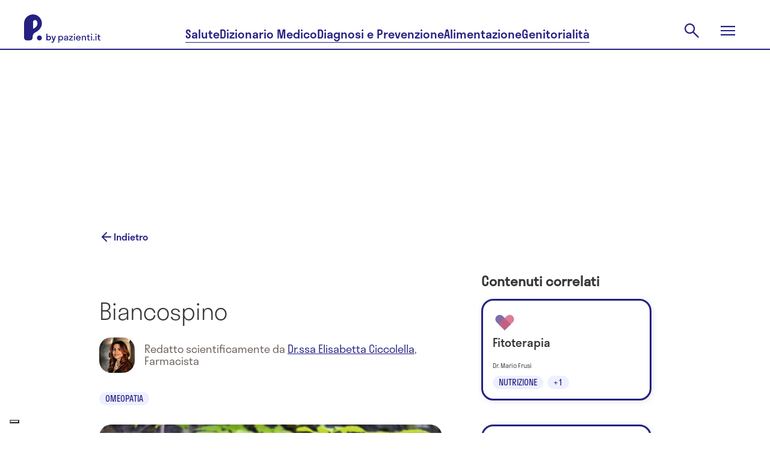

--- FILE ---
content_type: text/html; charset=utf-8
request_url: https://www.pazienti.it/contenuti/valori-nutrizionali/biancospino
body_size: 32512
content:
<!DOCTYPE html>
<html lang="it">
  <head prefix="og: http://ogp.me/ns">
  <!-- meta -->
  <meta charset="utf-8">
  <meta http-equiv="X-UA-Compatible" content="IE=edge">
  <meta name="google-site-verification" content="TI3ku6uZw-cFk-PNt46LZhPkOHY2c0f6fhqnHqzJjZw"/>
  <meta name="msvalidate.01" content="7AF50D05D88E2722F11DC2153C387AFB"/>
  <meta name="viewport" content="width=device-width, initial-scale=1, maximum-scale=5">

  <title>Biancospino: Cos&#39;è, Proprietà, Tisana, Controindicazioni | P. by pazienti.it</title>
<meta name="description" content="Cos&#39;è il Biancospino? Quali Proprietà possiede? Ha Effetti Collaterali o Controindicazioni? Scopri qui le Risposte a queste Domande!">
<link rel="canonical" href="https://www.pazienti.it/contenuti/valori-nutrizionali/biancospino">
<meta name="twitter:card" content="summary_large_image">
<meta name="twitter:site" content="@pazienti">
<meta name="twitter:creator" content="@pazienti">
<meta name="twitter:image:src" content="https://www.pazienti.it/assets/logo-with-background-8ce1ebe6327534ded1e42fd1753b9c4c8a09db7e33fb79679b0b9a821a72363e.png">
<meta name="twitter:title" content="Biancospino: Valori Nutrizionali - Omeopatia">
<meta name="twitter:description" content="Il biancospino, crataegus oxyacantha, è una pianta della famiglia delle Rosaceae, particolarmente noto per le sue proprietà ed...">
<meta property="fb:admins" content="519786233">
<meta property="fb:app_id" content="201233233260109">
<meta property="fb:pages" content="108498832504093">
<meta property="og:site_name" content="P. by pazienti.it">
<meta property="og:locale" content="it_IT">
<meta property="og:image" content="https://www.pazienti.it/assets/logo-with-background-8ce1ebe6327534ded1e42fd1753b9c4c8a09db7e33fb79679b0b9a821a72363e.png">
<meta property="og:type" content="article">
<meta property="og:title" content="Biancospino: Valori Nutrizionali - Omeopatia">
<meta property="og:description" content="Il biancospino, crataegus oxyacantha, è una pianta della famiglia delle Rosaceae, particolarmente noto per le sue proprietà ed...">
<meta property="article:published_time" content="2018-04-27T13:46:04+02:00">
<meta property="article:modified_time" content="2018-07-20T16:35:01+02:00">
<meta property="article:author" content="Pazienti.it">
<meta name="author" content="P. by pazienti.it">
  <meta name="csrf-param" content="authenticity_token" />
<meta name="csrf-token" content="EIjyVIDNgnVGa5xk5Q5jgp5kQJ7IuUDuZsSDQhMP3QnYt3vOAGXIT3Z8rypo5s7-dwdZHpJ61L_KpykWEDNOtw" />


  <meta name="token" content="" />
  <meta name="refresh_token" content="" />

    <meta name="author" content="Pazienti.it"/>
    <link rel="icon" type="image/x-icon" href="/assets/favicon-435a314e7621821095787f3b7de618853ebc6b31d70956a52c4c040ebc8df5a6.ico" />
  <!-- End meta -->

  <!-- Preload feature image for LCP improvement -->
  <!-- End preload -->

  <!-- Font -->
  <link rel="preload" href="/packs/media/src/fonts/pazienti_icon-97593b5fe9d9fd6c4aa3e4a775dc82e9.woff" as="font" type="font/woff" crossorigin="anonymous">

    <link rel="preload" href="/packs/media/src/fonts/stratos-medium-32c61e0f51e750f105f4413e4ef68444.woff" as="font" type="font/woff" crossorigin="anonymous">
    <link rel="preload" href="/packs/media/src/fonts/stratos-semilight-118ebceea9c8a8df44c80943d1802cb2.woff" as="font" type="font/woff" crossorigin="anonymous">
    <link rel="preload" href="/packs/media/src/fonts/stratos-regular-19b2148bd3097c46418525be2ff6a02c.woff" as="font" type="font/woff" crossorigin="anonymous">
    <link rel="preload" href="/packs/media/src/fonts/stratos-extralight-93083b8b25461c77e861a2159d655bb7.woff" as="font" type="font/woff" crossorigin="anonymous">
    <link rel="preload" href="/packs/media/src/fonts/stratos-semibold-ff40bf027ee9169f91d0590951dfca56.woff" as="font" type="font/woff" crossorigin="anonymous">
    <link rel="preload" href="/packs/media/src/fonts/stratos-semilightitalic-8e8387174947805204d3b5ca6f5a0d72.woff" as="font" type="font/woff" crossorigin="anonymous">
    <link rel="preload" href="/packs/media/src/fonts/stratos-semibold-ff40bf027ee9169f91d0590951dfca56.woff" as="font" type="font/woff" crossorigin="anonymous">

  <!-- <link rel="stylesheet" href="https://use.typekit.net/qrj1npc.css"> -->
  <!-- End font -->

  <!-- Styles -->
  <link rel="stylesheet" href="/packs/css/application-04de512f.css" media="all" />
  <link rel="stylesheet" href="/packs/css/redesign2024-9d7d9dd5.css" media="screen" />

  <link rel="preload" href="https://www.pazienti.it/packs/css/view-1b05731e.css" as="style" onload="this.onload=null;this.rel='stylesheet'" media="all">
  <noscript><link rel="stylesheet" href="https://www.pazienti.it/packs/css/view-1b05731e.css" media="all"></noscript>

  <!-- End styles -->

  <!-- Iubenda prima di GTM -->
  <script type="text/javascript">
  var _iub = _iub || [];

  _iub.csConfiguration = {
    enableTcf: true,
    googleAdditionalConsentMode: true,
    logLevel: "info",
    perPurposeConsent: true,
    siteId: 2467645,
    cookiePolicyId: 85252404,
    lang: "it",
    whitelabel: false,

    tcfPurposes: {
      2: "consent_only",
      7: "consent_only",
      8: "consent_only",
      9: "consent_only",
      10: "consent_only"
    },

    callback: {
      onConsentRead: function () {
        if (window.App) {
          if (window.App.Chat) window.App.Chat.init(_iub.cs.consent.purposes[BASIC_INTERACTIONS_AND_FUNCTIONALITIES]);
          if (window.App.Trackable) window.App.Trackable.init();
          if (window.App.RegistrationFormWithTrackings) window.App.RegistrationFormWithTrackings.init();
        }
      }
    },

    banner: {
      acceptButtonCaption: "Accetta e continua a leggere",
      acceptButtonCaptionColor: "white",
      acceptButtonColor: "#252082",
      acceptButtonDisplay: true,
      backgroundColor: "white",
      brandBackgroundColor: "#ffffff",
      brandTextColor: "#685d58",
      closeButtonDisplay: false,
      continueWithoutAcceptingButtonCaptionColor: "#685D58",
      continueWithoutAcceptingButtonColor: "#00000000",
      continueWithoutAcceptingButtonDisplay: true,
      customizeButtonCaptionColor: "#685D58",
      customizeButtonColor: "#D6DCF1",
      customizeButtonDisplay: true,
      explicitWithdrawal: true,
      listPurposes: true,
      position: "float-bottom-center",
      textColor: "#685d58",
      logo: "[data-uri]"
    }
  };
</script>

<script type="text/javascript" src="//cs.iubenda.com/sync/2467645.js"></script>
<script type="text/javascript" src="//cdn.iubenda.com/cs/tcf/stub-v2.js"></script>
<script type="text/javascript" src="//cdn.iubenda.com/cs/tcf/safe-tcf-v2.js"></script>
<script type="text/javascript" src="//cdn.iubenda.com/cs/iubenda_cs.js" charset="UTF-8" async></script>

  <!-- End Iubenda / GTM -->

  <!-- Tracking -->
  
  <!-- Global site tag (gtag.js) - Google Analytics -->
<script async src="https://www.googletagmanager.com/gtag/js?id=G-TJT1KEVBZ8"></script>
<script>
  window.dataLayer = window.dataLayer || [];
  function gtag(){dataLayer.push(arguments);}
  gtag('js', new Date());
  gtag('config', 'G-TJT1KEVBZ8');
</script>


  <!-- End tracking -->

    <meta name='robots' content='index, follow, max-image-preview:large, max-snippet:-1, max-video-preview:-1' />


  <script>
  const dsStart = performance.now();
  console.log('***** [Deferred Scripts] start at', dsStart.toFixed(2), 'ms');

  window.googletag = window.googletag || {};
  window.googletag.cmd = window.googletag.cmd || [];

  window.pushMST_config = {
    "vapidPK": "BNOPC_Ev098Lura6LdErId3WU4AROGe3PWJbBNqYH7PP46OCpjlHk7dbarcCR42_nokhCZvpN3FA-HRi5huaZ0o",
    "enableOverlay": true,
    "swPath": "/sw.js",
    "i18n": {}
  };

  const injectScript = ({
    src,
    async = false,
    attrs = {},
    insertBeforeFirstScript = false,
    insertAdjacentElement,
    parent = document.head
  }) => {
    const script = document.createElement('script');
    script.type = "text/javascript";
    script.src = src;
    script.async = async;

    for (const [key, value] of Object.entries(attrs)) script.setAttribute(key, value);

    if (insertAdjacentElement) {
      insertAdjacentElement.insertAdjacentElement("afterend", script);
    } else if (insertBeforeFirstScript) {
      const firstScript = document.getElementsByTagName('script')[0];
      if (firstScript && firstScript.parentNode) {
        firstScript.parentNode.insertBefore(script, firstScript);
      } else {
        parent.appendChild(script);
      }
    } else {
      parent.appendChild(script);
    }
  };

  const loadIubendaScripts = () => {
    const dsIubenda = performance.now();
    console.log('***** [Deferred Scripts] iubenda load called at', dsIubenda.toFixed(2), 'ms, after', (dsIubenda - dsStart).toFixed(2), 'ms');

    // injectScript({ src: "//cs.iubenda.com/sync/2467645.js" });
    // injectScript({ src: "//cdn.iubenda.com/cs/tcf/stub-v2.js" });
    // injectScript({ src: "//cdn.iubenda.com/cs/tcf/safe-tcf-v2.js" });
    // injectScript({
    //   src: "//cdn.iubenda.com/cs/iubenda_cs.js",
    //   async: true,
    //   attrs: { charset: "UTF-8" }
    // });
  };

  const loadExternalScripts = () => {
    const dsExternalScripts = performance.now();
    console.log('***** [Deferred Scripts] external scripts load called at', dsExternalScripts.toFixed(2), 'ms, after', (dsExternalScripts - dsStart).toFixed(2), 'ms');


      (function(w, d, s, l, i) {
        w[l] = w[l] || [];
        w[l].push({ 'gtm.start': new Date().getTime(), event: 'gtm.js' });
        var f = d.getElementsByTagName(s)[0],
            j = d.createElement(s),
            dl = l != 'dataLayer' ? '&l=' + l : '';
        j.async = true;
        j.src = 'https://www.googletagmanager.com/gtm.js?id=' + i + dl;
        f.parentNode.insertBefore(j, f);
      })(window, document, 'script', 'dataLayer', 'GTM-PMHMKBW');

    injectScript({
      src: "https://securepubads.g.doubleclick.net/tag/js/gpt.js",
      async: true
    });

    injectScript({
      src: "https://assets.evolutionadv.it/pazienti_it/pazienti_it.new.js",
      async: true,
      attrs: { 'data-cfasync': 'false' }
    });

    injectScript({
      src: "https://cdn.pushmaster-cdn.xyz/scripts/publishers/6790c12a23595700087167d1/SDK.js",
      async: true,
      insertBeforeFirstScript: true
    });

    const fbRoot = document.getElementById("fb-root");
    if (fbRoot) {
      injectScript({
        src: "https://connect.facebook.net/it_IT/sdk.js#xfbml=1&version=v3.3&autoLogAppEvents=0&appId=201233233260109",
        async: true,
        attrs: { crossOrigin: "anonymous" },
        insertAdjacentElement: fbRoot
      });
    } else {
      console.warn("***** [Deferred Scripts] #fb-root not found, skipped Facebook SDK");
    }
  };

  // Polyfill requestIdleCallback con default timeout
  const runWhenIdle = window.requestIdleCallback || function(cb, { timeout = 2000 } = {}) { setTimeout(cb, timeout); };

  // Ensure run after window load or right now if already triggered
  const runAfterLoad = (callback) => {
    if (document.readyState === 'complete') {
      callback();
    } else {
      window.addEventListener('load', callback);
    }
  }

  // Load Iubenda and other external scripts after LCP
  const loadScriptsAfterLCP = () => {
    let lcpFired = false;
    try {
      const observer = new PerformanceObserver((entryList) => {
        const lcpEntry = entryList.getEntries().pop();
        if (lcpEntry && !lcpFired) {
          console.log('***** [LCP] Trigger at', lcpEntry.startTime.toFixed(2), 'ms, after', (lcpEntry.startTime - dsStart).toFixed(2), 'ms');

          lcpFired = true;
          loadIubendaScripts();
          loadExternalScripts();
          observer.disconnect();
        }
      });
      observer.observe({ type: 'largest-contentful-paint', buffered: true });

      // Fallback if performance observer LCp is available but does not trigger after a reasonable amount of time
      setTimeout(() => {
        if (!lcpFired) {
          console.warn('***** [LCP] PerformanceObserver fallback triggered');

          lcpFired = true;
          runAfterLoad(() => {
            runWhenIdle(() => {
              loadIubendaScripts();
              loadExternalScripts();
            }, { timeout: 500 });
          })
        }
      }, 2000);

    } catch (e) {
      console.warn('***** [LCP] PerformanceObserver not supported', e);
      // Fallback if the browser does not support performance observer
      runAfterLoad(() => {
        const dsWindowLoad = performance.now();
        console.log('***** [Deferred Scripts] window load triggered after', (dsWindowLoad - dsStart).toFixed(2), 'ms');

        runWhenIdle(() => {
          loadIubendaScripts();
          loadExternalScripts();
        }, { timeout: 2000 });
      });
    }
  };

  loadScriptsAfterLCP();

  window.addEventListener('DOMContentLoaded', () => {
  });
</script>


</head>


  <body
    class="contents show salute v2"
    data-env="production"
    data-section="salute"
    data-category="contents"
    data-campaign-list=""
    data-topic-list="omeopatia,integratori-naturali,nutrizione,omeopatia">

    <script type="application/ld+json">{"@context":"https://schema.org","@graph":[{"@type":"Organization","name":"Pazienti.it","url":"https://www.pazienti.it","sameAs":["https://www.facebook.com/Pazienti.it","https://twitter.com/pazienti","https://www.linkedin.com/company/pazienti","https://www.instagram.com/p.bypazienti.it/"],"logo":{"@type":"ImageObject","name":"Pazienti.it Logo","url":"https://www.pazienti.it/assets/pazienti_logo_retina-148a638d1f73237d7734af84021a9316d035482a365aebf1567ab04f450f5765.png"}},{"@type":"WebPage","name":"Pazienti.it"},{"@type":"Article","headline":"Biancospino","alternativeHeadline":"Contenuto di: Omeopatia. Curatore Scientifico: Dr.ssa Elisabetta Ciccolella","image":"https://s3.eu-central-1.amazonaws.com/pazienti-platform/contents/pictures/000/005/601/original/biancospino.jpg?1526488986","author":{"@type":"Person","name":"Dr.ssa Elisabetta Ciccolella","url":"https://www.pazienti.it/specialisti/dr-elisabetta-ciccolella"},"genre":"http://vocab.getty.edu/aat/300189799","keywords":"Omeopatia","wordcount":735,"datePublished":"2018-05-17T11:31:48.000+02:00","dateCreated":"2018-04-27T13:46:04.000+02:00","dateModified":"2018-07-20T16:35:01.000+02:00","description":"Il biancospino, crataegus oxyacantha, è una pianta della famiglia delle Rosaceae, particolarmente noto per le sue proprietà ed effetti benefici. Nonostante il biancospino abbia alcuni effetti collaterali, per non incorrervi è sufficiente non abusarne.","articleBody":"Cos'è il biancospino?\\r\\tIl biancospino\u0026nbsp;(crataegus oxyacantha) è una pianta spontanea appartenente alla famiglia delle Rosaceae, sorge spontaneamente nelle zone boscose e cespugliose, ad altezze comprese tra i 0 e 1.500 metri, facilmente reperibile anche in Italia.È una pianta riconoscibile per i suoi rami spinosi, per il fusto lungo che può raggiungere anche l’altezza di 6-10 metri, per i fiori di colore bianco-rosato e le foglie di forma irregolare con margini dentati.I suoi frutti sono rossi e particolarmente polposi.La pianta di biancospino fiorisce nei mesi di aprile e maggio e raggiunge massima maturazione in estate, i fiori permangono sulla pianta per tutta la durata dell’inverno.Per il suo piacevole profumo e la sua bellezza delicata, il biancospino era impiegato già dagli antichi Greci per decorare gli altari durante le celebrazioni nunziali.\n\\r\\tQuali sono le sue proprietà?\\r\\tIl biancospino, le sue foglie e i suoi frutti trovano largo impiego per il trattamento di determinate condizioni mediche.Ecco alcune tra le più note proprietà benefiche di questa pianta:\n\tfunzione digestiva: la pianta viene ampiamente utilizzata per trattare comuni disturbi dell’apparato digerente, quali dissenteria, indigestione e mal di stomaco. L’estratto di biancospino è utilizzato anche per ridurre i livelli di colesterolo, riducendo la formazione di bile nel fegato;\n\tfunzione antidolorifica: ad esempio per trattamento di dolori mestruali;\n\tfunzione sedativa: la pianta di biancospino è un concentrato di flavonoidi e tannini, essenziali per contrastare lo stato di ansia e favorire il sonno;\n\tfunzione cardiaca: è impiegata\u0026nbsp;nelle terapie per trattamento di disturbi delle funzioni del cuore, quali insufficienza cardiaca di tipo lieve o moderato, battito irregolare, dolore al torace;\n\tfunzione lenitiva: preparati a base di biancospino sono largamente impiegati per lenire il prurito e dolore dovuta alla presenza sulla pelle di bolle, piaghe, geloni ed ulcere;\n\tfunzione sanguigna: gli antiossidanti di cui è ricca favoriscono la dilatazione delle arterie nonché migliorano l’afflusso di sangue, evitando rischio di ostruzioni e riducendo le probabilità di ipertensione;\n\tfunzione diuretica: l’assunzione di biancospino in gocce favorisce la produzione di urina, nonché l’idratazione della pelle e il minor rischio di infezioni a carico dell’apparato sessuale;\nL’impiego della pianta, dei suoi frutti, fiori e foglie non sostituisce trattamenti medici per problemi cardiaci, pressori e altre condizioni mediche.Soluzioni a base di biancospino possono essere utilizzati ad integrazione di terapie già in corso o per condizioni di tipo lieve e moderato. È sempre bene consultare il medico per individuare una terapia adeguata rispetto alla propria condizione e sintomatologia.\n\\r\\tTisana al biancospino: come prepararla\\r\\tPer la preparazione della tisana al biancospino vengono utilizzati in prevalenza i fiori e le foglie, in quando in questi elementi c’è una maggiore concentrazione di antiossidanti.Sono sufficienti un cucchiaino da caffè di foglie e fiori da mettere in infusione in una tazza d’acqua calda.\u0026nbsp;Dopo 10 minuti di infusione è possibile consumare la bevanda.Si consiglia di assumere biancospino, in tisana o in gocce (tintura di acqua madre) prima di coricarsi, per sfruttare a pieno le sue proprietà rilassanti e sedative.In commercio sono disponibili anche prodotti a base di biancospino, ad esempio confetture, gelatina, vino e frutta candita.\n\\r\\tQuali sono le controindicazioni del biancospino?\\r\\tIl consumo di biancospino non comporta particolari controindicazioni di rilievo.In alcuni soggetti, il consumo di soluzioni a base di biancospino può generare nausea, affaticamento, sudorazione, mal di testa, vertigini, insonnia, stato di agitazione.Al presentarsi di tali sintomi è bene sospendere l’assunzione della soluzione.\n\\r\\tSi può assumere in gravidanza?\\r\\tPrima di assumere soluzioni a base di biancospino durante la gravidanza e l’allattamento è bene consultare il ginecologo.Seppur un rimedio naturale, tale pianta potrebbe accentuare sintomatologie già comuni tra le donne incinte, tra cui sonnolenza.\nNon è da escludere che il medico ginecologo prescriva il consumo di\u0026nbsp;estratti a base di biancospino\u0026nbsp;in piccole dosi durante la fase di gestazione.Per consumo della pianta in fase di allattamento o nei primi anni di vita del bambino è preferibile consultare il pediatra.\n\\r\\tEffetti collaterali del biancospino\\r\\tIl consumo di questa pianta\u0026nbsp;potrebbe interagire negativamente con alcuni farmaci, in particolare quelli indicati per scompensi cardiaci o farmaci per ipertensione.Effetti collaterali possono generarsi nei pazienti che soffrendo di insufficienza cardiaca assumono farmaci a base di digossina: il mix di biancospino e digossina potrebbe avere effetti contrari rispetto a quelli desiderati in questi soggetti.Gravosi possono risultare gli effetti tra impiego il biancospino e farmaci contro la disfunzione sessuale maschile, questi ultimi potrebbero generare un abbassamento di pressione maggiormente intensificato con il consumo di soluzioni di questa pianta.Si consiglia il consumo di questa pianta per periodi brevi e secondo dosi opportunamente raccomandate.\n","mainEntityOfPage":"https://www.pazienti.it/contenuti/valori-nutrizionali/biancospino","publisher":{"@type":"Organization","name":"Pazienti.it","logo":{"@type":"ImageObject","name":"Pazienti.it Logo","url":"/images/pazienti_logo_retina.png"}},"url":"https://www.pazienti.it/contenuti/valori-nutrizionali/biancospino"}]}</script>

    <input value="0UOOFyp0xuiq2pKsQgbNrJUhGohty3QNuPezJ4nuRmcZfAeNqtyM0prNoeLP7mDQfEIDCDcI4FwUlBlzitLV2Q" type="hidden" id="application_authenticity_token" name="authenticity_token"></input>

      <!-- Google Tag Manager (noscript) -->
  <noscript><iframe src="https://www.googletagmanager.com/ns.html?id=GTM-PMHMKBW"
  height="0" width="0" style="display:none;visibility:hidden"></iframe></noscript>
  <!-- End Google Tag Manager (noscript) -->

    <script type="text/javascript">
      const updatePageRefresh = ((href, title) => () => window.dataLayer.push({'event': 'page_view_total', 'page_location': href, 'page_title': title }))(location.href, document.title)
      updatePageRefresh()
      setInterval(function () { updatePageRefresh() }, 60000);
    </script>


    <div id="fb-root"></div>


    <header class="pz2024 main-header">
  <section class="main-header-top">
    <div class="main-header-top__content content-wrapper">
      <a class="main-header-top__logo" href="/">
        <svg xmlns="http://www.w3.org/2000/svg" width="127" height="47" viewBox="0 0 127 47" fill="none" role="img" aria-labelledby="aq919oi4ggl4n4ppev469hbvg9hbkzee"><title id="aq919oi4ggl4n4ppev469hbvg9hbkzee">Pazienti.it</title>
  <path fill-rule="evenodd" clip-rule="evenodd" d="M15.4488 0.0131913C22.9197 0.325987 29.0396 6.29966 29.5988 13.8039C30.0979 20.5031 25.7857 26.1116 19.8979 29.27C16.701 30.985 14.329 32.8477 14.329 36.9917L14.3292 37.1425C14.3325 39.3811 14.3383 43.245 8.1156 43.245H4.8293C2.16241 43.245 0.000396681 41.0692 0.000396681 38.3851V14.9293L0.000198326 14.9222L0 14.9151C0 6.48071 6.9922 -0.340925 15.4488 0.0131913ZM15.5069 23.5964C19.3645 22.1243 22.2629 18.8121 22.2629 14.915H22.2628C22.2628 13.4466 21.8408 12.0758 21.1124 10.9188C19.3058 8.04938 14.8756 9.38959 14.8756 12.7866V23.0096C14.8756 23.353 15.1878 23.7181 15.5069 23.5964ZM21.3733 39.0851C21.3733 36.7915 23.2275 34.9254 25.5064 34.9254C27.7853 34.9254 29.6395 36.7912 29.6395 39.0851C29.6395 41.379 27.7853 43.2451 25.5064 43.2451C23.2275 43.2451 21.3733 41.3787 21.3733 39.0851ZM58.589 42.0856V47H57V35.6592H58.589V36.7932C59.2088 35.9918 60.1304 35.5079 61.1952 35.5079C63.3723 35.5079 65.0089 37.1258 65.0089 39.4394C65.0089 41.7529 63.3723 43.3708 61.1952 43.3708C60.1304 43.3708 59.2088 42.8871 58.589 42.0856ZM63.4199 39.4395C63.4199 37.9122 62.3871 36.8992 61.0045 36.8992C59.622 36.8992 58.589 37.9124 58.589 39.4395C58.589 40.9666 59.622 41.9798 61.0045 41.9798C62.3871 41.9798 63.4199 40.9667 63.4199 39.4395ZM69.0614 43.3709C70.2055 43.3709 71.2226 42.9475 71.7469 41.9495L71.7467 43.2197H73.3041V37.9274C73.3041 36.1733 71.7151 35.508 69.9988 35.508C68.2508 35.508 66.5981 36.2489 66.5981 38.1995H68.2508C68.2508 37.2166 68.966 36.7177 69.9988 36.7177C70.9683 36.7177 71.7151 37.1259 71.7151 37.8669C71.7151 38.5922 70.7669 38.7232 69.6685 38.875C68.1565 39.0838 66.3599 39.332 66.3599 41.2238C66.3599 42.7207 67.647 43.3709 69.0614 43.3709ZM71.7469 40.1048C71.7469 41.4203 70.6028 42.1008 69.3791 42.1008C68.5688 42.1008 67.9808 41.7833 67.9808 41.1331C67.9808 40.3193 68.9723 40.1573 70.0401 39.9829C70.6389 39.885 71.2616 39.7833 71.7469 39.5605V40.1048ZM81.3451 43.2197H74.9569V41.496L79.4858 36.99H75.0363V35.6593H81.0272V37.3831L76.4983 41.8891H81.345L81.3451 43.2197ZM83.7763 32C83.1725 32 82.7275 32.4234 82.7275 32.998C82.7275 33.5726 83.1725 34.0111 83.7763 34.0111C84.3961 34.0111 84.8252 33.5726 84.8252 32.998C84.8252 32.4234 84.3961 32 83.7763 32ZM82.9818 35.6592V43.2197H84.5708V35.6592H82.9818ZM94.121 39.9537H87.8919C88.0826 41.2692 88.9725 42.0403 90.3073 42.0403C91.2767 42.0403 91.9123 41.632 92.2301 40.9517H93.9463C93.4536 42.509 92.0712 43.3709 90.2437 43.3709C87.9872 43.3709 86.3346 41.753 86.3346 39.4395C86.3346 37.1259 87.9872 35.508 90.2437 35.508C92.5002 35.508 94.1528 37.1259 94.1528 39.4395C94.1528 39.6209 94.137 39.7873 94.121 39.9537ZM87.9078 38.8649H92.5796C92.3889 37.5948 91.515 36.8388 90.2437 36.8388C88.9565 36.8388 88.0986 37.5948 87.9078 38.8649ZM95.9171 43.2197H97.5061L97.5063 43.2196V39.0917C97.5063 37.5947 98.2372 36.8386 99.429 36.8386C100.621 36.8386 101.352 37.5947 101.352 39.0917V43.2196H102.941V38.7892C102.941 36.5664 101.654 35.5079 99.9216 35.5079C98.8728 35.5079 97.9989 35.9768 97.5061 36.8537V35.6592H95.9171V43.2197ZM108.598 41.9798C108.948 41.9798 109.266 41.9345 109.536 41.8437V43.1895C109.25 43.2803 108.757 43.3709 108.296 43.3709C106.771 43.3709 105.658 42.7813 105.658 40.7248V36.9898H104.355V35.6592H105.658V33.4214H107.247V35.6593H109.536V36.99H107.247V40.6341C107.247 41.5716 107.677 41.9798 108.598 41.9798ZM112.206 32C111.602 32 111.157 32.4234 111.157 32.998C111.157 33.5726 111.602 34.0111 112.206 34.0111C112.825 34.0111 113.255 33.5726 113.255 32.998C113.255 32.4234 112.825 32 112.206 32ZM111.411 35.6592V43.2197H113V35.6592H111.411ZM114.812 42.3729C114.812 41.7983 115.257 41.3599 115.86 41.3599C116.496 41.3599 116.925 41.7983 116.925 42.3729C116.925 42.9324 116.496 43.3709 115.86 43.3709C115.257 43.3709 114.812 42.9324 114.812 42.3729ZM119.531 32C118.928 32 118.483 32.4234 118.483 32.998C118.483 33.5726 118.928 34.0111 119.531 34.0111C120.151 34.0111 120.58 33.5726 120.58 32.998C120.58 32.4234 120.151 32 119.531 32ZM118.737 35.6592V43.2197H120.326V35.6592H118.737ZM126.062 41.9798C126.412 41.9798 126.73 41.9345 127 41.8437V43.1895C126.714 43.2803 126.221 43.3709 125.761 43.3709C124.235 43.3709 123.123 42.7813 123.123 40.7248V36.9898H121.82V35.6592H123.123V33.4214H124.712V35.6593H127V36.99H124.712V40.6341C124.712 41.5716 125.141 41.9798 126.062 41.9798ZM44.8369 39.4257C44.8369 37.1535 43.2541 35.5644 41.1489 35.5644C40.2269 35.5644 39.4279 35.9653 38.844 36.6485V32H37V43.1386H38.844V42.203C39.4279 42.8861 40.2269 43.2871 41.1489 43.2871C43.2541 43.2871 44.8369 41.698 44.8369 39.4257ZM38.844 39.4257C38.844 38.0891 39.7352 37.198 40.9184 37.198C42.1016 37.198 42.9929 38.0891 42.9929 39.4257C42.9929 40.7624 42.1016 41.6535 40.9184 41.6535C39.7352 41.6535 38.844 40.7624 38.844 39.4257ZM46.6691 47C48.6206 47 49.4504 45.7376 50.0958 43.9109L53 35.7129H51.156L49.2199 41.4307L47.2991 35.7129H45.4551L48.344 43.896C47.8984 44.9356 47.3605 45.4257 46.5 45.4257C46.1312 45.4257 45.7778 45.3515 45.4858 45.2624V46.8366C45.7778 46.9257 46.2234 47 46.6691 47Z" fill="currentColor"></path>
</svg>

      </a>
      <nav class="main-header__nav main-header-top__nav">
        <a class="main-header-top__nav-link button-underline" href="/salute">Salute</a>
        <a class="main-header-top__nav-link button-underline" href="/nostri-contenuti">Dizionario Medico</a>
        <a class="main-header-top__nav-link button-underline" href="/diagnosi-e-prevenzione">Diagnosi e Prevenzione</a>
        <a class="main-header-top__nav-link button-underline" href="/alimentazione">Alimentazione</a>
        <a class="main-header-top__nav-link button-underline" href="/genitorialita">Genitorialità</a>
      </nav>
      <div class="main-header-top__actions">
        <div class="main-header-top__action main-header-top__action-search">
          <form class="main-header-search__form" action="/cerca" accept-charset="UTF-8" method="get">
            <input type="text" name="key" id="navbar-key" placeholder="Cerca" autocomplete="off" />
</form>          <button class="button-clear main-header-search__trigger">
            <svg xmlns="http://www.w3.org/2000/svg" width="32" height="32" viewBox="0 0 32 32" fill="none" role="img" aria-labelledby="adve50vi59t1w129schqm10eobht58tc" class="main-header-search__trigger-icon"><title id="adve50vi59t1w129schqm10eobht58tc">Open search</title>
  <path d="M26.4 27.9778L17.7556 19.3333C17.0889 19.8963 16.3151 20.337 15.4342 20.6555C14.5534 20.9741 13.616 21.1333 12.6222 21.1333C10.2124 21.1333 8.17295 20.2981 6.50377 18.6278C4.83459 16.9574 4 14.9333 4 12.5556C4 10.1778 4.83519 8.1537 6.50557 6.48332C8.17592 4.81294 10.2037 3.97775 12.5889 3.97775C14.9741 3.97775 16.9981 4.81294 18.6611 6.48332C20.3241 8.1537 21.1556 10.1789 21.1556 12.5589C21.1556 13.5196 21 14.4407 20.6889 15.3222C20.3778 16.2037 19.9259 17.0148 19.3333 17.7556L28 26.3778L26.4 27.9778ZM12.6 18.9111C14.3593 18.9111 15.8546 18.2907 17.0861 17.05C18.3176 15.8093 18.9333 14.3111 18.9333 12.5556C18.9333 10.8 18.3176 9.30182 17.0861 8.06109C15.8546 6.82035 14.3593 6.19999 12.6 6.19999C10.8284 6.19999 9.32253 6.82035 8.0824 8.06109C6.84227 9.30182 6.2222 10.8 6.2222 12.5556C6.2222 14.3111 6.84227 15.8093 8.0824 17.05C9.32253 18.2907 10.8284 18.9111 12.6 18.9111Z" fill="currentColor"></path>
</svg>

          </button>
        </div>
        <button class="button-clear main-header-top__action main-header-top__menu-trigger">
          <svg xmlns="http://www.w3.org/2000/svg" width="32" height="32" viewBox="0 0 32 32" fill="none" role="img" aria-labelledby="aa5i2ly9ixijst991ejlrkezyx0hcij3" class="main-header-top__menu-open-icon"><title id="aa5i2ly9ixijst991ejlrkezyx0hcij3">Open menu</title>
  <path d="M4 24V21.7778H28V24H4ZM4 17.1111V14.8889H28V17.1111H4ZM4 10.2222V8H28V10.2222H4Z" fill="currentColor"></path>
</svg>

          <svg xmlns="http://www.w3.org/2000/svg" width="24" height="24" viewBox="0 0 24 24" fill="none" role="img" aria-labelledby="ah2nniu7c7sligijouru8ba553wm73vs" class="main-header-top__menu-close-icon"><title id="ah2nniu7c7sligijouru8ba553wm73vs">Close menu</title>
  <path d="M2.47225 23.4722L0.527832 21.5278L10.0556 12L0.527832 2.47221L2.47225 0.527794L12 10.0556L21.5278 0.527794L23.4722 2.47221L13.9445 12L23.4722 21.5278L21.5278 23.4722L12 13.9444L2.47225 23.4722Z" fill="currentColor"></path>
</svg>

        </button>
      </div>
    </div>
  </section>
  <div class="main-menu">
    <div class="content-wrapper">
      <nav class="main-menu__actions">
        <div class="pz-topbar">
  <div class="pz-topbar__inner">
    <div class="pz-topbar__authentication">
      <a class="pz-topbar-login-link" href="/auth/login">Accedi</a>
      <a class="pz-topbar-signup-link" href="/scelta-registrazione">Registrati</a>
    </div>
</div>
</div>

      </nav>
      <ul class="main-menu__items">
        <li class="main-menu__item">
          <a class="main-menu__link main-menu__item-link button-underline" href="/salute">Salute</a>
          <nav class="main-menu__item__nav">
            <a class="chip chips-s main-menu__item__nav-link" href="/news-di-salute">News</a>
            <a class="chip chips-s main-menu__item__nav-link" href="/benessere/mental-health">Salute mentale</a>
            <a class="chip chips-s main-menu__item__nav-link" href="/risposte">Risposte</a>
            <a class="chip chips-s main-menu__item__nav-link" href="/farmaci">Farmaci</a>
            <a class="chip chips-s main-menu__item__nav-link" href="/integratori-alimentari">Integratori</a>
          </nav>
        </li>
        <li class="main-menu__item">
          <a class="main-menu__link main-menu__item-link button-underline" href="/nostri-contenuti">Dizionario Medico</a>
          <nav class="main-menu__item__nav">
            <a class="chip chips-s main-menu__item__nav-link" href="/contenuti/malattie">Malattie</a>
            <a class="chip chips-s main-menu__item__nav-link" href="/contenuti/sintomi">Sintomi</a>
            <a class="chip chips-s main-menu__item__nav-link" href="/contenuti/traumi">Traumi</a>
            <a class="chip chips-s main-menu__item__nav-link" href="/contenuti/avvelenamenti">Avvelenamenti</a>
            <a class="chip chips-s main-menu__item__nav-link" href="/contenuti/condizioni">Condizioni</a>
            <a class="chip chips-s main-menu__item__nav-link" href="/contenuti/burocrazia-sanitaria">Burocrazia sanitaria</a>
          </nav>
        </li>
        <li class="main-menu__item">
          <a class="main-menu__link main-menu__item-link button-underline" href="/diagnosi-e-prevenzione">Diagnosi e Prevenzione</a>
          <nav class="main-menu__item__nav">
            <a class="chip chips-s main-menu__item__nav-link" href="/contenuti/anatomia">Anatomia</a>
            <a class="chip chips-s main-menu__item__nav-link" href="/contenuti/esami">Esami</a>
            <a class="chip chips-s main-menu__item__nav-link" href="/contenuti/prestazioni">Prestazioni</a>
          </nav>
        </li>
        <li class="main-menu__item">
          <a class="main-menu__link main-menu__item-link button-underline" href="/alimentazione">Alimentazione</a>
          <nav class="main-menu__item__nav">
            <a class="chip chips-s main-menu__item__nav-link" href="/alimentazione/ricette">Ricette</a>
            <a class="chip chips-s main-menu__item__nav-link" href="/alimentazione/diete">Diete</a>
            <a class="chip chips-s main-menu__item__nav-link" href="/alimentazione/integratori-alimentari">Integratori alimentari</a>
            <a class="chip chips-s main-menu__item__nav-link" href="/contenuti/valori-nutrizionali">Valori nutrizionali</a>
          </nav>
        </li>
        <li class="main-menu__item">
          <a class="main-menu__link main-menu__item-link button-underline" href="/genitorialita">Genitorialità</a>
          <nav class="main-menu__item__nav">
            <a class="chip chips-s main-menu__item__nav-link" href="/genitorialita/concepimento">Concepimento</a>
            <a class="chip chips-s main-menu__item__nav-link" href="/genitorialita/gravidanza">Gravidanza</a>
            <a class="chip chips-s main-menu__item__nav-link" href="/genitorialita/parto">Parto</a>
            <a class="chip chips-s main-menu__item__nav-link" href="/genitorialita/post-parto">Post parto</a>
            <a class="chip chips-s main-menu__item__nav-link" href="/genitorialita/bebe-e-neonati">Neonato e bebé</a>
            <a class="chip chips-s main-menu__item__nav-link" href="/genitorialita/bambini">Bambini</a>
          </nav>
        </li>
        <li class="main-menu__item">
          <span class="main-menu__link">Scopri anche:</span>
          <nav class="main-menu__item__nav">
            <a class="chip chips-s main-menu__item__nav-link" href="https://benessere.pazienti.it">Benessere</a>
            <a class="chip chips-s main-menu__item__nav-link" href="https://lifestyle.pazienti.it">Lifestyle</a>
            <a class="chip chips-s main-menu__item__nav-link" href="https://pets.pazienti.it">Pets</a>
          </nav>
        </li>
      </ul>
      <div class="main-menu__footer">
        <a class="main-menu__footer-item main-menu__link" href="/about">About Pazienti.it</a>
        <nav class="pz2024 socials__nav main-menu__footer-socials">
  <a class="socials__nav-item" target="_blank" href="https://www.facebook.com/P.byPazienti.it/">
    <svg xmlns="http://www.w3.org/2000/svg" width="24" height="24" viewBox="0 0 24 24" fill="none" role="img" aria-labelledby="abv2eovl93ix203yg959c7ab2927am88"><title id="abv2eovl93ix203yg959c7ab2927am88">Facebook</title>
  <path d="M24 12.1217C24 5.49425 18.6274 0.121674 12 0.121674C5.37258 0.121674 0 5.49425 0 12.1217C0 18.1111 4.3882 23.0757 10.125 23.9759V15.5904H7.07812V12.1217H10.125V9.47792C10.125 6.47042 11.9166 4.80917 14.6576 4.80917C15.9701 4.80917 17.3438 5.04355 17.3438 5.04355V7.99667H15.8306C14.34 7.99667 13.875 8.92175 13.875 9.87167V12.1217H17.2031L16.6711 15.5904H13.875V23.9759C19.6118 23.0757 24 18.1111 24 12.1217Z" fill="currentColor"></path>
</svg>

  </a>
  <a class="socials__nav-item" target="_blank" href="https://www.instagram.com/p.bypazienti.it/">
    <svg xmlns="http://www.w3.org/2000/svg" width="24" height="25" viewBox="0 0 24 25" fill="none" role="img" aria-labelledby="ammeazchdmzg6mbsumoqb2zkk7khslz8"><title id="ammeazchdmzg6mbsumoqb2zkk7khslz8">Instagram</title>
  <path d="M12.007 2.2063C15.2152 2.2063 15.5951 2.22037 16.8568 2.27666C18.0293 2.32825 18.6625 2.52524 19.0846 2.6894C19.6428 2.90515 20.0461 3.1678 20.4636 3.58524C20.8857 4.00736 21.1436 4.40603 21.3594 4.96417C21.5236 5.38629 21.7205 6.02416 21.7721 7.19204C21.8284 8.4584 21.8425 8.83831 21.8425 12.0418C21.8425 15.2499 21.8284 15.6298 21.7721 16.8915C21.7205 18.064 21.5236 18.6972 21.3594 19.1193C21.1436 19.6775 20.881 20.0808 20.4636 20.4983C20.0414 20.9204 19.6428 21.1784 19.0846 21.3941C18.6625 21.5583 18.0246 21.7553 16.8568 21.8068C15.5904 21.8631 15.2105 21.8772 12.007 21.8772C8.79891 21.8772 8.419 21.8631 7.15732 21.8068C5.98476 21.7553 5.35157 21.5583 4.92945 21.3941C4.37131 21.1784 3.96795 20.9157 3.55052 20.4983C3.1284 20.0761 2.87043 19.6775 2.65468 19.1193C2.49052 18.6972 2.29353 18.0593 2.24194 16.8915C2.18566 15.6251 2.17159 15.2452 2.17159 12.0418C2.17159 8.83362 2.18566 8.45371 2.24194 7.19204C2.29353 6.01947 2.49052 5.38629 2.65468 4.96417C2.87043 4.40603 3.13309 4.00267 3.55052 3.58524C3.97264 3.16311 4.37131 2.90515 4.92945 2.6894C5.35157 2.52524 5.98945 2.32825 7.15732 2.27666C8.419 2.22037 8.79891 2.2063 12.007 2.2063ZM12.007 0.0440979C8.74731 0.0440979 8.33926 0.0581686 7.05882 0.114452C5.78308 0.170735 4.906 0.377105 4.14618 0.672591C3.35353 0.982147 2.68282 1.3902 2.01681 2.0609C1.3461 2.72692 0.93805 3.39763 0.628493 4.18559C0.333008 4.9501 0.126637 5.82248 0.0703537 7.09823C0.0140707 8.38336 0 8.79141 0 12.0511C0 15.3109 0.0140707 15.7189 0.0703537 16.9993C0.126637 18.2751 0.333008 19.1522 0.628493 19.912C0.93805 20.7046 1.3461 21.3753 2.01681 22.0414C2.68282 22.7074 3.35353 23.1201 4.14149 23.425C4.906 23.7205 5.77839 23.9268 7.05413 23.9831C8.33457 24.0394 8.74262 24.0535 12.0023 24.0535C15.2621 24.0535 15.6701 24.0394 16.9506 23.9831C18.2263 23.9268 19.1034 23.7205 19.8632 23.425C20.6512 23.1201 21.3219 22.7074 21.9879 22.0414C22.6539 21.3753 23.0666 20.7046 23.3715 19.9167C23.667 19.1522 23.8734 18.2798 23.9296 17.004C23.9859 15.7236 24 15.3155 24 12.0558C24 8.7961 23.9859 8.38805 23.9296 7.10761C23.8734 5.83186 23.667 4.95479 23.3715 4.19497C23.076 3.39763 22.668 2.72692 21.9973 2.0609C21.3313 1.39489 20.6605 0.982148 19.8726 0.677281C19.1081 0.381796 18.2357 0.175425 16.9599 0.119142C15.6748 0.0581686 15.2668 0.0440979 12.007 0.0440979Z" fill="currentColor"></path>
  <path d="M12.007 5.88345C8.60191 5.88345 5.83936 8.64601 5.83936 12.0511C5.83936 15.4562 8.60191 18.2188 12.007 18.2188C15.4122 18.2188 18.1747 15.4562 18.1747 12.0511C18.1747 8.64601 15.4122 5.88345 12.007 5.88345ZM12.007 16.0519C9.79792 16.0519 8.00625 14.2602 8.00625 12.0511C8.00625 9.84202 9.79792 8.05035 12.007 8.05035C14.2161 8.05035 16.0078 9.84202 16.0078 12.0511C16.0078 14.2602 14.2161 16.0519 12.007 16.0519Z" fill="currentColor"></path>
  <path d="M19.8583 5.63977C19.8583 6.43711 19.2111 7.07968 18.4184 7.07968C17.6211 7.07968 16.9785 6.43242 16.9785 5.63977C16.9785 4.84242 17.6258 4.19986 18.4184 4.19986C19.2111 4.19986 19.8583 4.84711 19.8583 5.63977Z" fill="currentColor"></path>
</svg>

  </a>
  <a class="socials__nav-item" target="_blank" href="https://www.linkedin.com/company/pbypazienti/">
    <svg xmlns="http://www.w3.org/2000/svg" width="24" height="25" viewBox="0 0 24 25" fill="none" role="img" aria-labelledby="alawdoarywnlb6pt4ys00142cmoeitlu"><title id="alawdoarywnlb6pt4ys00142cmoeitlu">LinkedIn</title>
  <path d="M22.2234 0.0487671H1.77187C0.792187 0.0487671 0 0.822205 0 1.77845V22.3144C0 23.2706 0.792187 24.0488 1.77187 24.0488H22.2234C23.2031 24.0488 24 23.2706 24 22.3191V1.77845C24 0.822205 23.2031 0.0487671 22.2234 0.0487671ZM7.12031 20.5003H3.55781V9.04408H7.12031V20.5003ZM5.33906 7.48314C4.19531 7.48314 3.27188 6.5597 3.27188 5.42064C3.27188 4.28158 4.19531 3.35814 5.33906 3.35814C6.47813 3.35814 7.40156 4.28158 7.40156 5.42064C7.40156 6.55502 6.47813 7.48314 5.33906 7.48314ZM20.4516 20.5003H16.8937V14.9316C16.8937 13.605 16.8703 11.8941 15.0422 11.8941C13.1906 11.8941 12.9094 13.3425 12.9094 14.8378V20.5003H9.35625V9.04408H12.7687V10.6097H12.8156C13.2891 9.70971 14.4516 8.75814 16.1813 8.75814C19.7859 8.75814 20.4516 11.13 20.4516 14.2144V20.5003Z" fill="currentColor"></path>
</svg>

  </a>
  <a class="socials__nav-item" target="_blank" href="https://twitter.com/pazienti">
    <svg xmlns="http://www.w3.org/2000/svg" width="24" height="22" viewBox="0 0 24 22" fill="none" role="img" aria-labelledby="a7uxej2rocabp1fwstb9widvgt3leh1g"><title id="a7uxej2rocabp1fwstb9widvgt3leh1g">Twitter</title>
  <path d="M18.9014 0.201874H22.5816L14.5415 9.39114L24 21.8957H16.5941L10.7935 14.3117L4.15631 21.8957H0.473926L9.07356 12.0667L0 0.201874H7.59394L12.8372 7.13387L18.9014 0.201874ZM17.6098 19.6929H19.649L6.48589 2.28893H4.29759L17.6098 19.6929Z" fill="currentColor"></path>
</svg>

  </a>
  <a class="socials__nav-item" target="_blank" href="https://www.tiktok.com/@p.bypazienti.it">
    <svg xmlns="http://www.w3.org/2000/svg" width="24" height="29" viewBox="0 0 24 29" fill="none" role="img" aria-labelledby="a7wh8cztmgo3cx5ppvkwvj7fa4w5jgou"><title id="a7wh8cztmgo3cx5ppvkwvj7fa4w5jgou">Tik Tok</title>
  <path d="M17.6459 0H12.9106V19.1389C12.9106 21.4193 11.0894 23.2925 8.82294 23.2925C6.55649 23.2925 4.73525 21.4193 4.73525 19.1389C4.73525 16.8993 6.51602 15.0668 8.70155 14.9854V10.1803C3.88533 10.2617 0 14.2117 0 19.1389C0 24.1069 3.96627 28.0976 8.86343 28.0976C13.7605 28.0976 17.7268 24.0662 17.7268 19.1389V9.32511C19.5076 10.6282 21.6931 11.4019 24 11.4427V6.63754C20.4385 6.51538 17.6459 3.58345 17.6459 0Z" fill="currentColor"></path>
</svg>

  </a>
</nav>

      </div>
    </div>
  </div>
  <section class="main-header-bottom">
    

  </section>
</header>

    <div class="pz-dropdown-container"></div>


    
<div class="gptslot evo-masthead" data-adunitid="0"></div>
<div class="pz-container pz-skin pz-back pz-container--row">
  <svg xmlns="http://www.w3.org/2000/svg" xmlns:xlink="http://www.w3.org/1999/xlink" width="24px" height="24px" viewBox="0 0 24 24" version="1.1" class="pazienti_icon">
    <title>icon/back</title>
    <g id="Symbols" stroke="none" stroke-width="1" fill="none" fill-rule="evenodd" stroke-linecap="round" stroke-linejoin="round">
        <g id="icon/back" stroke="#373737" stroke-width="2">
            <g id="arrow-left" transform="translate(5.000000, 5.000000)">
                <line x1="14" y1="7" x2="0" y2="7" id="Path"></line>
                <polyline id="Path" points="7 14 0 7 7 0"></polyline>
            </g>
        </g>
    </g>
</svg>

  <a href="javascript:history.back()">Indietro</a>
</div>

<div class="pz-container pz-skin pz-container--row">
  <div class="pz-main j-trackable"
         data-trackable-id="5601"
         data-trackable-name="Content"
         data-trackable-url="https://www.pazienti.it/contenuti/suggested_contents"
         data-server-tracking-url="https://www.pazienti.it/api/v3/trackings"
         data-trackable-target=".pz-card--sidebar__contents">
      <h1 class="pz-h1">Biancospino</h1>

      <div class="pz-article__header">
        <div class="pz-article__writer">
          <div class="pz-article__writer__image">
            <img class="lazyload" alt="Dr.ssa Elisabetta Ciccolella Farmacista" width="100" height="100" src="https://s3.eu-central-1.amazonaws.com/pazienti-platform/doctor_profiles/avatars/000/010/166/thumb/elisabetta.jpg?1551193221" />
          </div>
          <div class="pz-article__writer__data">
            <div>
              Redatto scientificamente da
              <a title="Vedi il suo profilo" href="/specialisti/dr-elisabetta-ciccolella">Dr.ssa Elisabetta Ciccolella</a>,
              <span class="user_professions">Farmacista</span>
            </div>
          </div>
        </div>
      </div>
        <a class="pz-badge pz-badge--pill" href="/contenuti/specialita/omeopatia">Omeopatia</a>
      <div class="contents__reviser">
        <img class="contents__reviser__image" alt="Biancospino" title="Biancospino" src="https://s3.eu-central-1.amazonaws.com/pazienti-platform/contents/pictures/000/005/601/original/biancospino.jpg?1526488986" />
      </div>
      <div class="pz-section pz-toc">
        <span class="pz-toc__title">Indice del contenuto</span>
        <div class="pz-toc__body">
          <ul>
              <li><a href="#cs_0">Cos&#39;è il biancospino?</a></li>
              <li><a href="#cs_1">Quali sono le sue proprietà?</a></li>
              <li><a href="#cs_2">Tisana al biancospino: come prepararla</a></li>
              <li><a href="#cs_3">Quali sono le controindicazioni del biancospino?</a></li>
              <li><a href="#cs_4">Si può assumere in gravidanza?</a></li>
              <li><a href="#cs_5">Effetti collaterali del biancospino</a></li>
          </ul>
        </div>
      </div>
          <div id="video-evo-player" class="player_evolution" data-section="salute"></div>

    <div class="pz-section">
          <div class="contents__section">
              <span id="cs_0"></span>
              <h2 class="pz-h2">Cos'è il biancospino?</h2>

              <p>Il <strong>biancospino</strong> (<em>crataegus oxyacantha</em>) è una <strong>pianta spontanea</strong> appartenente alla famiglia delle <em>Rosaceae</em>, sorge spontaneamente nelle zone boscose e cespugliose, ad altezze comprese tra i 0 e 1.500 metri, facilmente reperibile anche in Italia.</p><div class="gptslot " data-adunitid="1"></div><p>È una pianta riconoscibile per i suoi rami spinosi, per il fusto lungo che può raggiungere anche l’altezza di 6-10 metri, per i fiori di colore bianco-rosato e le foglie di forma irregolare con margini dentati.</p><p>I suoi <strong>frutti</strong> sono rossi e particolarmente polposi.</p><p>La <strong>pianta di biancospino</strong> fiorisce nei mesi di aprile e maggio e raggiunge massima maturazione in estate, i fiori permangono sulla pianta per tutta la durata dell’inverno.</p><p>Per il suo piacevole <strong>profumo </strong>e la sua bellezza delicata, il biancospino era impiegato già dagli antichi Greci per decorare gli altari durante le celebrazioni nunziali.</p>
          </div>
          <div class="contents__section">
              <span id="cs_1"></span>
              <h2 class="pz-h2">Quali sono le sue proprietà?</h2>

              <p>Il <strong>biancospino</strong>, le sue foglie e i suoi frutti trovano largo impiego per il trattamento di determinate condizioni mediche.</p><div id="related-content-id-2" class="related-content" data-related-content-url="/posts/related_contents" data-related-content-render="incontent" data-related-content-count="3"></div><p>Ecco alcune tra le più note<strong> proprietà benefiche</strong> di questa pianta:</p><ul>	<li>
<strong>funzione digestiva</strong>: la pianta viene ampiamente utilizzata per trattare comuni disturbi dell’apparato digerente, quali <a href="https://www.pazienti.it/contenuti/sintomi/dissenteria" target="_blank">dissenteria</a>, indigestione e <a href="https://www.pazienti.it/contenuti/sintomi/mal-di-stomaco" target="_blank">mal di stomaco</a>. L’estratto di biancospino è utilizzato anche per ridurre i livelli di <a href="https://www.pazienti.it/contenuti/esami/colesterolo" target="_blank">colesterolo</a>, riducendo la formazione di <a href="https://www.pazienti.it/contenuti/anatomia/bile" target="_blank">bile </a>nel <a href="https://www.pazienti.it/contenuti/anatomia/fegato" target="_blank">fegato</a>;</li>	<li>
<strong>funzione antidolorifica</strong>: ad esempio per trattamento di <a href="https://www.pazienti.it/contenuti/sintomi/crampi-mestruali" target="_blank">dolori mestruali</a>;</li>	<li>
<strong>funzione sedativa</strong>: la pianta di biancospino è un concentrato di <a href="https://www.pazienti.it/contenuti/valori-nutrizionali/bioflavonoidi" target="_blank">flavonoidi</a> e tannini, essenziali per contrastare lo stato di <a href="https://www.pazienti.it/contenuti/malattie/ansia" target="_blank">ansia</a> e favorire il sonno;</li>	<li>
<strong>funzione cardiaca</strong>: è impiegata nelle terapie per trattamento di disturbi delle funzioni del cuore, quali<a href="https://www.pazienti.it/contenuti/malattie/insufficienza-cardiaca-congestizia" target="_blank"> insufficienza cardiaca</a> di tipo lieve o moderato, battito irregolare, <a href="https://www.pazienti.it/contenuti/sintomi/dolore-toracico" target="_blank">dolore al torace</a>;</li>	<li>
<strong>funzione lenitiva</strong>: preparati a base di biancospino sono largamente impiegati per lenire il <a href="https://www.pazienti.it/contenuti/sintomi/prurito" target="_blank">prurito </a>e dolore dovuta alla presenza sulla pelle di <a href="https://www.pazienti.it/contenuti/malattie/BOLLE" target="_blank">bolle</a>, piaghe, <a href="https://www.pazienti.it/contenuti/malattie/geloni" target="_blank">geloni</a> ed <a href="https://www.pazienti.it/contenuti/malattie/ulcera" target="_blank">ulcere</a>;</li>	<li>
<strong>funzione sanguigna</strong>: gli <a href="https://www.pazienti.it/contenuti/terapie/antiossidanti" target="_blank">antiossidanti </a>di cui è ricca favoriscono la dilatazione delle arterie nonché migliorano l’afflusso di sangue, evitando rischio di ostruzioni e riducendo le probabilità di <a href="https://www.pazienti.it/contenuti/malattie/ipertensione" target="_blank">ipertensione</a>;</li>	<li>
<strong>funzione diuretica</strong>: l’assunzione di biancospino in gocce favorisce la produzione di urina, nonché l’idratazione della pelle e il minor rischio di infezioni a carico dell’apparato sessuale;</li></ul><p>L’impiego della pianta, dei suoi frutti, fiori e foglie non sostituisce trattamenti medici per problemi cardiaci, pressori e altre condizioni mediche.</p><p><strong>Soluzioni a base di biancospino</strong> possono essere utilizzati ad integrazione di terapie già in corso o per condizioni di tipo lieve e moderato. È sempre bene consultare il medico per individuare una terapia adeguata rispetto alla propria condizione e sintomatologia.</p>
          </div>
          <div class="contents__section">
              <span id="cs_2"></span>
              <h2 class="pz-h2">Tisana al biancospino: come prepararla</h2>

              <p>Per la <strong>preparazione della tisana al biancospino</strong> vengono utilizzati in prevalenza i fiori e le foglie, in quando in questi elementi c’è una maggiore concentrazione di antiossidanti.</p><div class="gptslot " data-adunitid="3"></div><p>Sono sufficienti un cucchiaino da caffè di foglie e fiori da mettere in infusione in una tazza d’acqua calda. Dopo <strong>10 minuti di infusione</strong> è possibile consumare la bevanda.</p><p>Si consiglia di assumere biancospino, in <a href="https://www.pazienti.it/contenuti/valori-nutrizionali/tisane-infusi-decotti" target="_blank">tisana </a>o in gocce (tintura di acqua madre) prima di coricarsi, per sfruttare a pieno le sue proprietà rilassanti e sedative.</p><p>In commercio sono disponibili anche <strong>prodotti a base di biancospino</strong>, ad esempio confetture, gelatina, vino e frutta candita.</p>
          </div>
          <div class="contents__section">
              <span id="cs_3"></span>
              <h2 class="pz-h2">Quali sono le controindicazioni del biancospino?</h2>

              <p>Il consumo di biancospino non comporta particolari <strong>controindicazioni </strong>di rilievo.</p><div class="gptslot " data-adunitid="4"></div><p>In alcuni soggetti, il consumo di soluzioni a base di biancospino può generare <a href="https://www.pazienti.it/contenuti/sintomi/nausea" target="_blank">nausea</a>, affaticamento, sudorazione, <a href="https://www.pazienti.it/contenuti/sintomi/mal-di-testa" target="_blank">mal di testa</a>, <a href="https://www.pazienti.it/contenuti/sintomi/vertigini" target="_blank">vertigini</a>, <a href="https://www.pazienti.it/contenuti/sintomi/insonnia" target="_blank">insonnia</a>, stato di agitazione.</p><p>Al presentarsi di tali <strong>sintomi</strong> è bene sospendere l’assunzione della soluzione.</p>
          </div>
          <div class="contents__section">
              <span id="cs_4"></span>
              <h2 class="pz-h2">Si può assumere in gravidanza?</h2>

              <p>Prima di assumere soluzioni a base di biancospino durante la <a href="https://www.pazienti.it/contenuti/condizioni/gravidanza" target="_blank">gravidanza</a> e l’<a href="https://www.pazienti.it/contenuti/condizioni/allattamento" target="_blank">allattamento</a> è bene consultare il ginecologo.</p><div class="gptslot " data-adunitid="5"></div><p>Seppur un rimedio naturale, tale pianta potrebbe accentuare sintomatologie già comuni tra le donne incinte, tra cui <a href="https://www.pazienti.it/contenuti/sintomi/sonnolenza" target="_blank">sonnolenza</a>.<br>Non è da escludere che il medico ginecologo prescriva il consumo di <strong>estratti a base di biancospino </strong>in piccole dosi durante la fase di gestazione.</p><p>Per consumo della pianta in fase di allattamento o nei primi anni di vita del bambino è preferibile consultare il pediatra.</p>
          </div>
          <div class="contents__section">
              <span id="cs_5"></span>
              <h2 class="pz-h2">Effetti collaterali del biancospino</h2>

              <p>Il <strong>consumo di questa pianta</strong> potrebbe interagire negativamente con alcuni farmaci, in particolare quelli indicati per scompensi cardiaci o farmaci per ipertensione.</p><div class="gptslot " data-adunitid="6"></div><p><strong>Effetti collaterali </strong>possono generarsi nei pazienti che soffrendo di insufficienza cardiaca assumono farmaci a base di digossina: il <strong>mix di biancospino e digossina</strong> potrebbe avere effetti contrari rispetto a quelli desiderati in questi soggetti.</p><p>Gravosi possono risultare gli effetti tra impiego il <strong>biancospino e farmaci </strong>contro la disfunzione sessuale maschile, questi ultimi potrebbero generare un abbassamento di pressione maggiormente intensificato con il consumo di soluzioni di questa pianta.</p><p>Si consiglia il consumo di questa pianta per periodi brevi e secondo <strong>dosi </strong>opportunamente raccomandate.</p>
          </div>
    </div>
    <div class="pz-section">
      <div class="pz-article__footer" style="display: none;">
</div>

    </div>
    <div class="pz-section">
      <div class="gptslot " data-adunitid="11"></div>
    </div>
  </div>
  <div class="pz-sidebar pz-sidebar-sticky">
    <div class="pz-sidebar__inner">
      <div class="gptslot " data-adunitid="12"></div>
      
      <h3 class="pz-h3">Contenuti correlati</h3>

      <script type="application/ld+json">{"@context":"https://schema.org","@type":"ItemList","itemListElement":[{"@type":"ListItem","position":1,"url":"https://www.pazienti.it/contenuti/valori-nutrizionali/fitoterapia"},{"@type":"ListItem","position":2,"url":"https://www.pazienti.it/contenuti/valori-nutrizionali/nux-vomica"},{"@type":"ListItem","position":3,"url":"https://www.pazienti.it/contenuti/valori-nutrizionali/bicarbonato-di-sodio"}]}</script>
      
<article class="pz-card   pz-card--vertical pz-card--content">
  <a class="pz-card__link" aria-label="Leggi di più su Fitoterapia" href="/contenuti/valori-nutrizionali/fitoterapia"></a>
  <div class="pz-card--content__title-wrap">
    <div class="pz-card--content__icon">
      <svg xmlns="http://www.w3.org/2000/svg" xmlns:xlink="http://www.w3.org/1999/xlink" width="40px" height="40px" viewBox="0 0 40 40" version="1.1" class="pazienti_icon">
    <title>icon/card/salute</title>
    <g id="icon/card/salute" stroke="none" stroke-width="1" fill="none" fill-rule="evenodd" fill-opacity="0.8">
        <g id="Group-5" transform="translate(1.500000, 4.662500)">
            <path d="M5.0875,5.0875 C2.27775134,7.89724866 2.27775134,12.4527513 5.0875,15.2625 L18.5,28.675 L18.5,28.675 L28.675,18.5 L15.2625,5.0875 C12.4527513,2.27775134 7.89724866,2.27775134 5.0875,5.0875 Z" id="Rectangle-Copy-4" fill="#5F4A91"></path>
            <path d="M31.9125,5.0875 C34.7222487,7.89724866 34.7222487,12.4527513 31.9125,15.2625 L18.5,28.675 L18.5,28.675 L8.325,18.5 L21.7375,5.0875 C24.5472487,2.27775134 29.1027513,2.27775134 31.9125,5.0875 Z" id="Rectangle-Copy-3" fill="#D15E7C"></path>
        </g>
    </g>
</svg>

    </div>
    <div class="pz-card--content__title">
      Fitoterapia
    </div>
  </div>
  <div class="pz-card--content__description">
    
  </div>
  <div class="pz-card--content__footer">
    <div class="pz-card--content__specialities">
        <a class="pz-badge pz-badge--pill" href="/contenuti/specialita/nutrizione">Nutrizione</a>
          <div class="pz-badge__container">
            <span class="pz-badge__counter pz-badge pz-badge--pill pz-badge--salute">+1</span>
            <div class="pz-badge__tooltip">
              <a href="/contenuti/specialita/omeopatia">Omeopatia</a>
            </div>
          </div>
    </div>
    <span class="pz-card--content__reviser">Dr. Mario Frusi</span>
  </div>
</article>

<article class="pz-card   pz-card--vertical pz-card--content">
  <a class="pz-card__link" aria-label="Leggi di più su Nux vomica" href="/contenuti/valori-nutrizionali/nux-vomica"></a>
  <div class="pz-card--content__title-wrap">
    <div class="pz-card--content__icon">
      <svg xmlns="http://www.w3.org/2000/svg" xmlns:xlink="http://www.w3.org/1999/xlink" width="40px" height="40px" viewBox="0 0 40 40" version="1.1" class="pazienti_icon">
    <title>icon/card/salute</title>
    <g id="icon/card/salute" stroke="none" stroke-width="1" fill="none" fill-rule="evenodd" fill-opacity="0.8">
        <g id="Group-5" transform="translate(1.500000, 4.662500)">
            <path d="M5.0875,5.0875 C2.27775134,7.89724866 2.27775134,12.4527513 5.0875,15.2625 L18.5,28.675 L18.5,28.675 L28.675,18.5 L15.2625,5.0875 C12.4527513,2.27775134 7.89724866,2.27775134 5.0875,5.0875 Z" id="Rectangle-Copy-4" fill="#5F4A91"></path>
            <path d="M31.9125,5.0875 C34.7222487,7.89724866 34.7222487,12.4527513 31.9125,15.2625 L18.5,28.675 L18.5,28.675 L8.325,18.5 L21.7375,5.0875 C24.5472487,2.27775134 29.1027513,2.27775134 31.9125,5.0875 Z" id="Rectangle-Copy-3" fill="#D15E7C"></path>
        </g>
    </g>
</svg>

    </div>
    <div class="pz-card--content__title">
      Nux vomica
    </div>
  </div>
  <div class="pz-card--content__description">
    La nux vomica o noce vomica è un potente rimedio omeopatico volto a risolvere numerose problematiche di salute.
  </div>
  <div class="pz-card--content__footer">
    <div class="pz-card--content__specialities">
        <a class="pz-badge pz-badge--pill" href="/contenuti/specialita/nutrizione">Nutrizione</a>
          <div class="pz-badge__container">
            <span class="pz-badge__counter pz-badge pz-badge--pill pz-badge--salute">+1</span>
            <div class="pz-badge__tooltip">
              <a href="/contenuti/specialita/omeopatia">Omeopatia</a>
            </div>
          </div>
    </div>
    <span class="pz-card--content__reviser">Dr. Mario Frusi</span>
  </div>
</article>

<article class="pz-card   pz-card--vertical pz-card--content">
  <a class="pz-card__link" aria-label="Leggi di più su Bicarbonato di sodio" href="/contenuti/valori-nutrizionali/bicarbonato-di-sodio"></a>
  <div class="pz-card--content__title-wrap">
    <div class="pz-card--content__icon">
      <svg xmlns="http://www.w3.org/2000/svg" xmlns:xlink="http://www.w3.org/1999/xlink" width="40px" height="40px" viewBox="0 0 40 40" version="1.1" class="pazienti_icon">
    <title>icon/card/salute</title>
    <g id="icon/card/salute" stroke="none" stroke-width="1" fill="none" fill-rule="evenodd" fill-opacity="0.8">
        <g id="Group-5" transform="translate(1.500000, 4.662500)">
            <path d="M5.0875,5.0875 C2.27775134,7.89724866 2.27775134,12.4527513 5.0875,15.2625 L18.5,28.675 L18.5,28.675 L28.675,18.5 L15.2625,5.0875 C12.4527513,2.27775134 7.89724866,2.27775134 5.0875,5.0875 Z" id="Rectangle-Copy-4" fill="#5F4A91"></path>
            <path d="M31.9125,5.0875 C34.7222487,7.89724866 34.7222487,12.4527513 31.9125,15.2625 L18.5,28.675 L18.5,28.675 L8.325,18.5 L21.7375,5.0875 C24.5472487,2.27775134 29.1027513,2.27775134 31.9125,5.0875 Z" id="Rectangle-Copy-3" fill="#D15E7C"></path>
        </g>
    </g>
</svg>

    </div>
    <div class="pz-card--content__title">
      Bicarbonato di sodio
    </div>
  </div>
  <div class="pz-card--content__description">
    Gli usi del bicarbonato di sodio sono molteplici: è utile per digerire, disinfettare, igienizzare e sbiancare. Entriamo nei dettagli.
  </div>
  <div class="pz-card--content__footer">
    <div class="pz-card--content__specialities">
        <a class="pz-badge pz-badge--pill" href="/contenuti/specialita/omeopatia">Omeopatia</a>
    </div>
    <span class="pz-card--content__reviser">Dr.ssa Tania Catalano</span>
  </div>
</article>

      <div class="gptslot " data-adunitid="13"></div>
    </div>
  </div>
</div>



    <div class="pz-disclaimer-list" data-url="https://www.pazienti.it/user_acceptances.json" data-acceptance-id="3"></div>

    <div class="pz-flash">
    </div>

      <div class="infinite-item-end"></div>
<footer class="pz2024 main-footer">
  <div class="content-wrapper">
    <section class="main-footer-top">
      <a class="main-footer-top__logo" href="/">
        <svg xmlns="http://www.w3.org/2000/svg" width="127" height="47" viewBox="0 0 127 47" fill="none" role="img" aria-labelledby="af3xst2copo8bgbj31cii6lo5ubeblti"><title id="af3xst2copo8bgbj31cii6lo5ubeblti">Pazienti.it</title>
  <path fill-rule="evenodd" clip-rule="evenodd" d="M15.4488 0.0131913C22.9197 0.325987 29.0396 6.29966 29.5988 13.8039C30.0979 20.5031 25.7857 26.1116 19.8979 29.27C16.701 30.985 14.329 32.8477 14.329 36.9917L14.3292 37.1425C14.3325 39.3811 14.3383 43.245 8.1156 43.245H4.8293C2.16241 43.245 0.000396681 41.0692 0.000396681 38.3851V14.9293L0.000198326 14.9222L0 14.9151C0 6.48071 6.9922 -0.340925 15.4488 0.0131913ZM15.5069 23.5964C19.3645 22.1243 22.2629 18.8121 22.2629 14.915H22.2628C22.2628 13.4466 21.8408 12.0758 21.1124 10.9188C19.3058 8.04938 14.8756 9.38959 14.8756 12.7866V23.0096C14.8756 23.353 15.1878 23.7181 15.5069 23.5964ZM21.3733 39.0851C21.3733 36.7915 23.2275 34.9254 25.5064 34.9254C27.7853 34.9254 29.6395 36.7912 29.6395 39.0851C29.6395 41.379 27.7853 43.2451 25.5064 43.2451C23.2275 43.2451 21.3733 41.3787 21.3733 39.0851ZM58.589 42.0856V47H57V35.6592H58.589V36.7932C59.2088 35.9918 60.1304 35.5079 61.1952 35.5079C63.3723 35.5079 65.0089 37.1258 65.0089 39.4394C65.0089 41.7529 63.3723 43.3708 61.1952 43.3708C60.1304 43.3708 59.2088 42.8871 58.589 42.0856ZM63.4199 39.4395C63.4199 37.9122 62.3871 36.8992 61.0045 36.8992C59.622 36.8992 58.589 37.9124 58.589 39.4395C58.589 40.9666 59.622 41.9798 61.0045 41.9798C62.3871 41.9798 63.4199 40.9667 63.4199 39.4395ZM69.0614 43.3709C70.2055 43.3709 71.2226 42.9475 71.7469 41.9495L71.7467 43.2197H73.3041V37.9274C73.3041 36.1733 71.7151 35.508 69.9988 35.508C68.2508 35.508 66.5981 36.2489 66.5981 38.1995H68.2508C68.2508 37.2166 68.966 36.7177 69.9988 36.7177C70.9683 36.7177 71.7151 37.1259 71.7151 37.8669C71.7151 38.5922 70.7669 38.7232 69.6685 38.875C68.1565 39.0838 66.3599 39.332 66.3599 41.2238C66.3599 42.7207 67.647 43.3709 69.0614 43.3709ZM71.7469 40.1048C71.7469 41.4203 70.6028 42.1008 69.3791 42.1008C68.5688 42.1008 67.9808 41.7833 67.9808 41.1331C67.9808 40.3193 68.9723 40.1573 70.0401 39.9829C70.6389 39.885 71.2616 39.7833 71.7469 39.5605V40.1048ZM81.3451 43.2197H74.9569V41.496L79.4858 36.99H75.0363V35.6593H81.0272V37.3831L76.4983 41.8891H81.345L81.3451 43.2197ZM83.7763 32C83.1725 32 82.7275 32.4234 82.7275 32.998C82.7275 33.5726 83.1725 34.0111 83.7763 34.0111C84.3961 34.0111 84.8252 33.5726 84.8252 32.998C84.8252 32.4234 84.3961 32 83.7763 32ZM82.9818 35.6592V43.2197H84.5708V35.6592H82.9818ZM94.121 39.9537H87.8919C88.0826 41.2692 88.9725 42.0403 90.3073 42.0403C91.2767 42.0403 91.9123 41.632 92.2301 40.9517H93.9463C93.4536 42.509 92.0712 43.3709 90.2437 43.3709C87.9872 43.3709 86.3346 41.753 86.3346 39.4395C86.3346 37.1259 87.9872 35.508 90.2437 35.508C92.5002 35.508 94.1528 37.1259 94.1528 39.4395C94.1528 39.6209 94.137 39.7873 94.121 39.9537ZM87.9078 38.8649H92.5796C92.3889 37.5948 91.515 36.8388 90.2437 36.8388C88.9565 36.8388 88.0986 37.5948 87.9078 38.8649ZM95.9171 43.2197H97.5061L97.5063 43.2196V39.0917C97.5063 37.5947 98.2372 36.8386 99.429 36.8386C100.621 36.8386 101.352 37.5947 101.352 39.0917V43.2196H102.941V38.7892C102.941 36.5664 101.654 35.5079 99.9216 35.5079C98.8728 35.5079 97.9989 35.9768 97.5061 36.8537V35.6592H95.9171V43.2197ZM108.598 41.9798C108.948 41.9798 109.266 41.9345 109.536 41.8437V43.1895C109.25 43.2803 108.757 43.3709 108.296 43.3709C106.771 43.3709 105.658 42.7813 105.658 40.7248V36.9898H104.355V35.6592H105.658V33.4214H107.247V35.6593H109.536V36.99H107.247V40.6341C107.247 41.5716 107.677 41.9798 108.598 41.9798ZM112.206 32C111.602 32 111.157 32.4234 111.157 32.998C111.157 33.5726 111.602 34.0111 112.206 34.0111C112.825 34.0111 113.255 33.5726 113.255 32.998C113.255 32.4234 112.825 32 112.206 32ZM111.411 35.6592V43.2197H113V35.6592H111.411ZM114.812 42.3729C114.812 41.7983 115.257 41.3599 115.86 41.3599C116.496 41.3599 116.925 41.7983 116.925 42.3729C116.925 42.9324 116.496 43.3709 115.86 43.3709C115.257 43.3709 114.812 42.9324 114.812 42.3729ZM119.531 32C118.928 32 118.483 32.4234 118.483 32.998C118.483 33.5726 118.928 34.0111 119.531 34.0111C120.151 34.0111 120.58 33.5726 120.58 32.998C120.58 32.4234 120.151 32 119.531 32ZM118.737 35.6592V43.2197H120.326V35.6592H118.737ZM126.062 41.9798C126.412 41.9798 126.73 41.9345 127 41.8437V43.1895C126.714 43.2803 126.221 43.3709 125.761 43.3709C124.235 43.3709 123.123 42.7813 123.123 40.7248V36.9898H121.82V35.6592H123.123V33.4214H124.712V35.6593H127V36.99H124.712V40.6341C124.712 41.5716 125.141 41.9798 126.062 41.9798ZM44.8369 39.4257C44.8369 37.1535 43.2541 35.5644 41.1489 35.5644C40.2269 35.5644 39.4279 35.9653 38.844 36.6485V32H37V43.1386H38.844V42.203C39.4279 42.8861 40.2269 43.2871 41.1489 43.2871C43.2541 43.2871 44.8369 41.698 44.8369 39.4257ZM38.844 39.4257C38.844 38.0891 39.7352 37.198 40.9184 37.198C42.1016 37.198 42.9929 38.0891 42.9929 39.4257C42.9929 40.7624 42.1016 41.6535 40.9184 41.6535C39.7352 41.6535 38.844 40.7624 38.844 39.4257ZM46.6691 47C48.6206 47 49.4504 45.7376 50.0958 43.9109L53 35.7129H51.156L49.2199 41.4307L47.2991 35.7129H45.4551L48.344 43.896C47.8984 44.9356 47.3605 45.4257 46.5 45.4257C46.1312 45.4257 45.7778 45.3515 45.4858 45.2624V46.8366C45.7778 46.9257 46.2234 47 46.6691 47Z" fill="currentColor"></path>
</svg>

      </a>
    </section>
    <section class="main-footer-content">
      <nav class="main-footer-content__col main-footer-content__primary-nav">
        <a class="main-footer-content__nav-link" href="/salute">Salute</a>
        <a class="main-footer-content__nav-link" href="/nostri-contenuti">Dizionario Medico</a>
        <a class="main-footer-content__nav-link" href="/diagnosi-e-prevenzione">Diagnosi e Prevenzione</a>
        <a class="main-footer-content__nav-link" href="/alimentazione">Alimentazione</a>
        <a class="main-footer-content__nav-link" href="/genitorialita">Genitorialità</a>
      </nav>
      <nav class="main-footer-content__col main-footer-content__secondary-nav">
        <a class="main-footer-content__nav-link" href="/chi-siamo">Chi siamo</a>
        <a class="main-footer-content__nav-link" href="/contatti">Contattaci</a>
        <a class="main-footer-content__nav-link" href="/privacy">Privacy</a>
        <a class="main-footer-content__nav-link" href="/modello_di_organizzazione_gestione_e_controllo">Modello 231</a>
        <a class="main-footer-content__nav-link" href="/advertising">Advertising</a>
        <a class="main-footer-content__nav-link" href="/media-partner">Media Partner</a>
        <a class="main-footer-content__nav-link" href="/regolamento">Termini e condizioni</a>
        <a class="main-footer-content__nav-link" href="/mappa-sito">Mappa del sito</a>
        <a class="main-footer-content__nav-link" href="/policy-pubblicitaria">Ad policy</a>
        <a class="main-footer-content__nav-link" href="/cookie-policy">Cookie policy</a>
        <a class="main-footer-content__nav-link" href="/whistleblowing">Whistleblowing</a>
      </nav>
      <div class="main-footer-content__col main-footer-content__newsletter">
        <div class="main-footer-content__newsletter-title">Iscriviti alla nostra newsletter</div>
        <form action="/subscribers" accept-charset="UTF-8" method="post"><input type="hidden" name="authenticity_token" value="WuHx-2uzMcbR1hOULhDsz0oeWsAv3Czi_eHVWasfW0532bHKHGXlmj3PqicePj4s9MoZG2Hf6nZ_46mUFWyVMA" autocomplete="off" />
          <input class="input-small full-width" placeholder="La tua email" type="text" name="subscriber[email]" id="subscriber_email" />
          <div class="main-footer-content__newsletter-disclaimer">Consulta la nostra <a alt="Informativa sulla privacy di Pazienti.it" target="_blank" class="underlined" href="/privacy">informativa sulla privacy</a> per sapere di più sul trattamento dei tuoi dati.</div>
          <input type="submit" name="commit" value="Iscriviti" class="main-footer-content__newsletter-submit button-underline" onclick="gtag(&#39;event&#39;, &#39;Click box subscribe button&#39;, { &#39;event_category&#39;: &#39;Newsletter subscription&#39;, &#39;event_label&#39;: window.location.href })" data-disable-with="Iscriviti" />
</form>      </div>
    </section>
    <section class="main-footer-bottom">
      <nav class="pz2024 socials__nav main-footer-bottom__socials">
  <a class="socials__nav-item" target="_blank" href="https://www.facebook.com/P.byPazienti.it/">
    <svg xmlns="http://www.w3.org/2000/svg" width="24" height="24" viewBox="0 0 24 24" fill="none" role="img" aria-labelledby="apg4b02rs4v2ewz3hltvp0o7p00tm2a"><title id="apg4b02rs4v2ewz3hltvp0o7p00tm2a">Facebook</title>
  <path d="M24 12.1217C24 5.49425 18.6274 0.121674 12 0.121674C5.37258 0.121674 0 5.49425 0 12.1217C0 18.1111 4.3882 23.0757 10.125 23.9759V15.5904H7.07812V12.1217H10.125V9.47792C10.125 6.47042 11.9166 4.80917 14.6576 4.80917C15.9701 4.80917 17.3438 5.04355 17.3438 5.04355V7.99667H15.8306C14.34 7.99667 13.875 8.92175 13.875 9.87167V12.1217H17.2031L16.6711 15.5904H13.875V23.9759C19.6118 23.0757 24 18.1111 24 12.1217Z" fill="currentColor"></path>
</svg>

  </a>
  <a class="socials__nav-item" target="_blank" href="https://www.instagram.com/p.bypazienti.it/">
    <svg xmlns="http://www.w3.org/2000/svg" width="24" height="25" viewBox="0 0 24 25" fill="none" role="img" aria-labelledby="a3m72i631ooc9qjsz0w4t4gw33qkazqn"><title id="a3m72i631ooc9qjsz0w4t4gw33qkazqn">Instagram</title>
  <path d="M12.007 2.2063C15.2152 2.2063 15.5951 2.22037 16.8568 2.27666C18.0293 2.32825 18.6625 2.52524 19.0846 2.6894C19.6428 2.90515 20.0461 3.1678 20.4636 3.58524C20.8857 4.00736 21.1436 4.40603 21.3594 4.96417C21.5236 5.38629 21.7205 6.02416 21.7721 7.19204C21.8284 8.4584 21.8425 8.83831 21.8425 12.0418C21.8425 15.2499 21.8284 15.6298 21.7721 16.8915C21.7205 18.064 21.5236 18.6972 21.3594 19.1193C21.1436 19.6775 20.881 20.0808 20.4636 20.4983C20.0414 20.9204 19.6428 21.1784 19.0846 21.3941C18.6625 21.5583 18.0246 21.7553 16.8568 21.8068C15.5904 21.8631 15.2105 21.8772 12.007 21.8772C8.79891 21.8772 8.419 21.8631 7.15732 21.8068C5.98476 21.7553 5.35157 21.5583 4.92945 21.3941C4.37131 21.1784 3.96795 20.9157 3.55052 20.4983C3.1284 20.0761 2.87043 19.6775 2.65468 19.1193C2.49052 18.6972 2.29353 18.0593 2.24194 16.8915C2.18566 15.6251 2.17159 15.2452 2.17159 12.0418C2.17159 8.83362 2.18566 8.45371 2.24194 7.19204C2.29353 6.01947 2.49052 5.38629 2.65468 4.96417C2.87043 4.40603 3.13309 4.00267 3.55052 3.58524C3.97264 3.16311 4.37131 2.90515 4.92945 2.6894C5.35157 2.52524 5.98945 2.32825 7.15732 2.27666C8.419 2.22037 8.79891 2.2063 12.007 2.2063ZM12.007 0.0440979C8.74731 0.0440979 8.33926 0.0581686 7.05882 0.114452C5.78308 0.170735 4.906 0.377105 4.14618 0.672591C3.35353 0.982147 2.68282 1.3902 2.01681 2.0609C1.3461 2.72692 0.93805 3.39763 0.628493 4.18559C0.333008 4.9501 0.126637 5.82248 0.0703537 7.09823C0.0140707 8.38336 0 8.79141 0 12.0511C0 15.3109 0.0140707 15.7189 0.0703537 16.9993C0.126637 18.2751 0.333008 19.1522 0.628493 19.912C0.93805 20.7046 1.3461 21.3753 2.01681 22.0414C2.68282 22.7074 3.35353 23.1201 4.14149 23.425C4.906 23.7205 5.77839 23.9268 7.05413 23.9831C8.33457 24.0394 8.74262 24.0535 12.0023 24.0535C15.2621 24.0535 15.6701 24.0394 16.9506 23.9831C18.2263 23.9268 19.1034 23.7205 19.8632 23.425C20.6512 23.1201 21.3219 22.7074 21.9879 22.0414C22.6539 21.3753 23.0666 20.7046 23.3715 19.9167C23.667 19.1522 23.8734 18.2798 23.9296 17.004C23.9859 15.7236 24 15.3155 24 12.0558C24 8.7961 23.9859 8.38805 23.9296 7.10761C23.8734 5.83186 23.667 4.95479 23.3715 4.19497C23.076 3.39763 22.668 2.72692 21.9973 2.0609C21.3313 1.39489 20.6605 0.982148 19.8726 0.677281C19.1081 0.381796 18.2357 0.175425 16.9599 0.119142C15.6748 0.0581686 15.2668 0.0440979 12.007 0.0440979Z" fill="currentColor"></path>
  <path d="M12.007 5.88345C8.60191 5.88345 5.83936 8.64601 5.83936 12.0511C5.83936 15.4562 8.60191 18.2188 12.007 18.2188C15.4122 18.2188 18.1747 15.4562 18.1747 12.0511C18.1747 8.64601 15.4122 5.88345 12.007 5.88345ZM12.007 16.0519C9.79792 16.0519 8.00625 14.2602 8.00625 12.0511C8.00625 9.84202 9.79792 8.05035 12.007 8.05035C14.2161 8.05035 16.0078 9.84202 16.0078 12.0511C16.0078 14.2602 14.2161 16.0519 12.007 16.0519Z" fill="currentColor"></path>
  <path d="M19.8583 5.63977C19.8583 6.43711 19.2111 7.07968 18.4184 7.07968C17.6211 7.07968 16.9785 6.43242 16.9785 5.63977C16.9785 4.84242 17.6258 4.19986 18.4184 4.19986C19.2111 4.19986 19.8583 4.84711 19.8583 5.63977Z" fill="currentColor"></path>
</svg>

  </a>
  <a class="socials__nav-item" target="_blank" href="https://www.linkedin.com/company/pbypazienti/">
    <svg xmlns="http://www.w3.org/2000/svg" width="24" height="25" viewBox="0 0 24 25" fill="none" role="img" aria-labelledby="aqa041vn6y824ielziybf7onbs62mm8t"><title id="aqa041vn6y824ielziybf7onbs62mm8t">LinkedIn</title>
  <path d="M22.2234 0.0487671H1.77187C0.792187 0.0487671 0 0.822205 0 1.77845V22.3144C0 23.2706 0.792187 24.0488 1.77187 24.0488H22.2234C23.2031 24.0488 24 23.2706 24 22.3191V1.77845C24 0.822205 23.2031 0.0487671 22.2234 0.0487671ZM7.12031 20.5003H3.55781V9.04408H7.12031V20.5003ZM5.33906 7.48314C4.19531 7.48314 3.27188 6.5597 3.27188 5.42064C3.27188 4.28158 4.19531 3.35814 5.33906 3.35814C6.47813 3.35814 7.40156 4.28158 7.40156 5.42064C7.40156 6.55502 6.47813 7.48314 5.33906 7.48314ZM20.4516 20.5003H16.8937V14.9316C16.8937 13.605 16.8703 11.8941 15.0422 11.8941C13.1906 11.8941 12.9094 13.3425 12.9094 14.8378V20.5003H9.35625V9.04408H12.7687V10.6097H12.8156C13.2891 9.70971 14.4516 8.75814 16.1813 8.75814C19.7859 8.75814 20.4516 11.13 20.4516 14.2144V20.5003Z" fill="currentColor"></path>
</svg>

  </a>
  <a class="socials__nav-item" target="_blank" href="https://twitter.com/pazienti">
    <svg xmlns="http://www.w3.org/2000/svg" width="24" height="22" viewBox="0 0 24 22" fill="none" role="img" aria-labelledby="aboxf5qa9chnibqkhlie6855ejye9lze"><title id="aboxf5qa9chnibqkhlie6855ejye9lze">Twitter</title>
  <path d="M18.9014 0.201874H22.5816L14.5415 9.39114L24 21.8957H16.5941L10.7935 14.3117L4.15631 21.8957H0.473926L9.07356 12.0667L0 0.201874H7.59394L12.8372 7.13387L18.9014 0.201874ZM17.6098 19.6929H19.649L6.48589 2.28893H4.29759L17.6098 19.6929Z" fill="currentColor"></path>
</svg>

  </a>
  <a class="socials__nav-item" target="_blank" href="https://www.tiktok.com/@p.bypazienti.it">
    <svg xmlns="http://www.w3.org/2000/svg" width="24" height="29" viewBox="0 0 24 29" fill="none" role="img" aria-labelledby="a3utsn0sj8m9mpelkhn0w89lvwecfr8o"><title id="a3utsn0sj8m9mpelkhn0w89lvwecfr8o">Tik Tok</title>
  <path d="M17.6459 0H12.9106V19.1389C12.9106 21.4193 11.0894 23.2925 8.82294 23.2925C6.55649 23.2925 4.73525 21.4193 4.73525 19.1389C4.73525 16.8993 6.51602 15.0668 8.70155 14.9854V10.1803C3.88533 10.2617 0 14.2117 0 19.1389C0 24.1069 3.96627 28.0976 8.86343 28.0976C13.7605 28.0976 17.7268 24.0662 17.7268 19.1389V9.32511C19.5076 10.6282 21.6931 11.4019 24 11.4427V6.63754C20.4385 6.51538 17.6459 3.58345 17.6459 0Z" fill="currentColor"></path>
</svg>

  </a>
</nav>

      <div class="main-footer-bottom__disclaimer">
        <p>
          <span class="nowrap">@ 2010 - 2026 Pazienti.org s.r.l.</span> |
          <span class="nowrap">Tutti i diritti riservati</span> |
          <span class="nowrap">P.IVA 07112280966</span>
        </p>
        <p>Le informazioni proposte in questo sito non sono un consulto medico. In nessun caso, queste informazioni sostituiscono un consulto, una visita o una diagnosi formulata dal medico. Non si devono considerare le informazioni disponibili come suggerimenti per la formulazione di una diagnosi, la determinazione di un trattamento o l’assunzione o sospensione di un farmaco senza prima consultare un medico di medicina generale o uno specialista.</p>
      </div>
      <div class="main-footer-bottom__awards">
        <picture class="main-footer-bottom__award"><source type="image/webp" srcset="/assets/best-place-to-work-2021-9eb26b6cae3816797a07de37cd6b9ceee46a05a4a899a03e3df94b9dd36a2681.webp"><source type="image/jpeg" srcset="/assets/best-place-to-work-2021-bac0bb4fdda84fc3cf3af9b6ad36845b39816461344017af27129f8509294e39.jpg"><img alt="Best Workplaces Over 500 employees Italia 2021" class="main-footer-bottom__award-img" src="/assets/best-place-to-work-2021-bac0bb4fdda84fc3cf3af9b6ad36845b39816461344017af27129f8509294e39.jpg" /></picture>
        <picture class="main-footer-bottom__award"><source type="image/webp" srcset="/assets/netcomm-award-2020-a221f3f73120b79292b95825c0ee1ba5e5966eaa5eaefe4bf4d0b9e626a16ddb.webp"><source type="image/png" srcset="/assets/netcomm-award-2020-bd645ce840e2fa318aa9af6598e2697cdd7b4b6f4196edd7211d099c033c633e.png"><img alt="Vincitori netcomm AWARD award 2020 Categoria Business Innovation" class="main-footer-bottom__award-img" src="/assets/netcomm-award-2020-bd645ce840e2fa318aa9af6598e2697cdd7b4b6f4196edd7211d099c033c633e.png" /></picture>
      </div>
    </section>
  </div>
</footer>


<script type="text/javascript">
      var showRating = function(ratingDomObj) {
          if (ratingDomObj) {
              var r = ratingDomObj.getAttribute('data-rating') / 2;
              var loopCount = Math.ceil(r);
              var stars = ratingDomObj.querySelectorAll('.ratings__score__star-icon');
              var newClass;
              for (var i = 1; i <= loopCount; i++) {
                  newClass = parseInt(i) - 0.5 == r ? 'half' : 'full';
                  stars[i - 1].classList.add(newClass);
              }
          }
      };
      (function() {
          var ratings = document.querySelectorAll('.ratings__score');
          if (ratings.length) {
              for (var i = 0; i <= ratings.length; i++) {
                  showRating(ratings[i]);
              }
          }
      })();

    </script> 


<script src="/packs/js/application-357047e652a7c4313671.js" defer="defer"></script>


    <script type="text/javascript">
      window.dataLayer = window.dataLayer || [];
      window.dataLayer.push({
        'event': 'post_view',
        'author': 'Dr.ssa Elisabetta Ciccolella',
        'macro_tag': '',
        'specialities': 'Nutrizione, Omeopatia',
        'macro_tags': '',
        'micro_tags': 'Integratori naturali',
        'specific_tags': '',
      });
    </script>


<script type="text/plain" class="_iub_cs_activate" data-iub-purposes="5">
  /* Facebook pixel code ============================= */
  !function(f,b,e,v,n,t,s)
    {if(f.fbq)return;n=f.fbq=function(){n.callMethod?
    n.callMethod.apply(n,arguments):n.queue.push(arguments)};
    if(!f._fbq)f._fbq=n;n.push=n;n.loaded=!0;n.version='2.0';
    n.queue=[];t=b.createElement(e);t.async=!0;
    t.src=v;s=b.getElementsByTagName(e)[0];
    s.parentNode.insertBefore(t,s)}(window, document,'script',
    'https://connect.facebook.net/en_US/fbevents.js');

  fbq('init', '711581492239701');
  fbq('track', 'PageView');
  /* ================================================= */
</script>
  <!-- Facebook Pixel Code -->
<noscript type="text/plain" class="_iub_cs_activate" data-iub-purposes="5">
  <img height="1" width="1" style="display:none"
       src="https://www.facebook.com/tr?id=711581492239701&ev=PageView&noscript=1"/>
</noscript>
  <!-- End Facebook Pixel Code -->


<script type="text/plain" class="_iub_cs_activate" data-iub-purposes="4">
  /* Hotjar ========================================== */
  (function(h,o,t,j,a,r){
      h.hj=h.hj||function(){(h.hj.q=h.hj.q||[]).push(arguments)};
      h._hjSettings={hjid:402844,hjsv:6};
      a=o.getElementsByTagName('head')[0];
      r=o.createElement('script');r.async=1;
      r.src=t+h._hjSettings.hjid+j+h._hjSettings.hjsv;
      a.appendChild(r);
  })(window,document,'https://static.hotjar.com/c/hotjar-','.js?sv=');
  /* ================================================= */
</script>


<script type="text/plain" class="_iub_cs_activate" data-iub-purposes="5">
  /* Indicative ====================================== */
  (function(apiKey) {
    var ind = document.createElement('script');
    ind.src = '//cdn.indicative.com/js/Indicative.min.js';
    ind.type = 'text/javascript';
    ind.async = 'true';
    var ind_init = false;
    ind.onload = ind.onreadystatechange = function() {
      var rs = this.readyState;
      if (ind_init || (rs && rs != 'complete' && rs != 'loaded')) return;

      ind_init = true;
      Indicative.initialize(apiKey);
      Indicative.buildEvent('Page View');
    };

    var s = document.getElementsByTagName('script')[0];
    s.parentNode.insertBefore(ind, s);
  })('9029c48a-122f-43bb-ae84-a0701cfbbc84');
  /* ================================================= */
</script>




  <script type="text/plain" class="_iub_cs_activate" src="//s7.addthis.com/js/300/addthis_widget.js#pubid=ra-56ded3d635f81b7e" async="async"></script>

  </body>
</html>


--- FILE ---
content_type: text/javascript; charset=utf-8
request_url: https://www.pazienti.it/posts/related_contents?configs%5B%5D%5Bid%5D=related-content-id-2&configs%5B%5D%5Brender%5D=incontent&configs%5B%5D%5Bcount%5D=3
body_size: 786
content:
  pageElement = document.getElementById('related-content-id-2');
    if (pageElement !== null) {
      pageElement.innerHTML = "<div class=\"pz-card--incontent\"><h3 class=\"pz-inline-card--h3\">Leggi anche<\/h3><article class=\"pz-card-related-item\"><a class=\"pz-card__link\" aria-label=\"Leggi di più su Bacche di Cranberry\" href=\"/contenuti/valori-nutrizionali/bacche-di-cranberry\"><\/a><h4>Bacche di Cranberry<\/h4><figure><img class=\"lazyload\" data-src=\"https://s3.eu-central-1.amazonaws.com/pazienti-platform/contents/pictures/000/004/046/thumb/bacche_di_cranberry.jpg?1436968307\" alt=\"Bacche di Cranberry\" title=\"Bacche di Cranberry\" src=\"/assets/posts/missing-f6a48afd6ffb1b762f56845d376e67d849e1fb3bc180c9d2856ac2b0d9404286.jpg\" /><\/figure><\/article><article class=\"pz-card-related-item\"><a class=\"pz-card__link\" aria-label=\"Leggi di più su Acido ascorbico\" href=\"/contenuti/valori-nutrizionali/acido-ascorbico\"><\/a><h4>Acido ascorbico<\/h4><figure><img class=\"lazyload\" data-src=\"https://s3.eu-central-1.amazonaws.com/pazienti-platform/contents/pictures/000/004/969/thumb/acido_ascorbico.jpg?1467904383\" alt=\"Acido ascorbico\" title=\"Acido ascorbico\" src=\"/assets/posts/missing-f6a48afd6ffb1b762f56845d376e67d849e1fb3bc180c9d2856ac2b0d9404286.jpg\" /><\/figure><\/article><article class=\"pz-card-related-item\"><a class=\"pz-card__link\" aria-label=\"Leggi di più su Nux vomica\" href=\"/contenuti/valori-nutrizionali/nux-vomica\"><\/a><h4>Nux vomica<\/h4><figure><img class=\"lazyload\" data-src=\"https://s3.eu-central-1.amazonaws.com/pazienti-platform/contents/pictures/000/005/812/thumb/nux_vomica.jpg?1540400911\" alt=\"Nux vomica\" title=\"Nux vomica\" src=\"/assets/posts/missing-f6a48afd6ffb1b762f56845d376e67d849e1fb3bc180c9d2856ac2b0d9404286.jpg\" /><\/figure><\/article><\/div>"
    }
